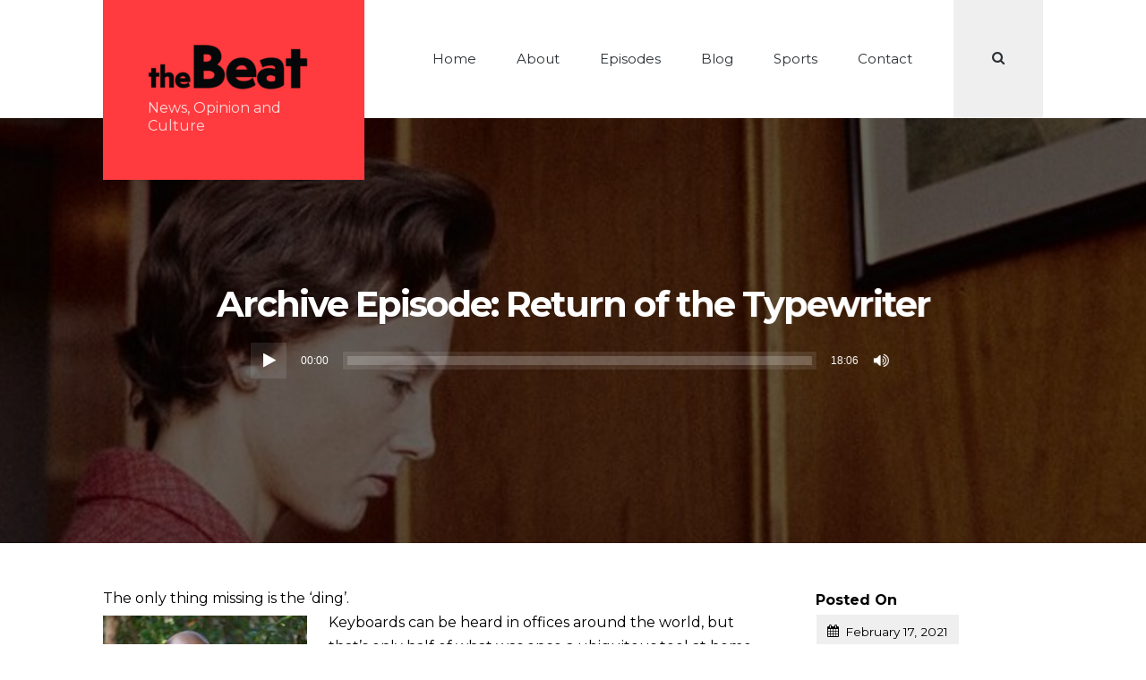

--- FILE ---
content_type: text/html; charset=UTF-8
request_url: https://thebeatmedia.com/episode/archive-episode-return-of-the-typewriter/
body_size: 12067
content:
<!DOCTYPE html>
<html lang="en-US" class="no-js">
<head>
<meta charset="UTF-8">
<meta name="viewport" content="width=device-width, initial-scale=1">
<link rel="profile" href="https://gmpg.org/xfn/11">

<meta name='robots' content='index, follow, max-image-preview:large, max-snippet:-1, max-video-preview:-1' />

	<!-- This site is optimized with the Yoast SEO plugin v23.5 - https://yoast.com/wordpress/plugins/seo/ -->
	<title>Archive Episode: Return of the Typewriter - The Beat Media</title>
	<meta name="description" content="The only thing missing is the &#039;ding&#039;.Keyboards can be heard in offices around the world, but that&#039;s only half of what was once a ubiquitous tool at home and the workplace. Typewriters were quickly tossed aside in the age of personal computers and the digital age. Yet as Americans recollect and repurchase vinyl, cassettes and other classic devices, typewriters are seeing an increase in sales too; in some cases for very different reasons.Richard Polt, philosophy professor at Xavier University, avid typewriter collector and enthusiast shines light on the latest resurgence in nostalgia and with typewriters. This interview was recorded on November 30, 2015" />
	<link rel="canonical" href="https://thebeatmedia.com/episode/archive-episode-return-of-the-typewriter/" />
	<meta property="og:locale" content="en_US" />
	<meta property="og:type" content="article" />
	<meta property="og:title" content="Archive Episode: Return of the Typewriter - The Beat Media" />
	<meta property="og:description" content="The only thing missing is the &#039;ding&#039;.Keyboards can be heard in offices around the world, but that&#039;s only half of what was once a ubiquitous tool at home and the workplace. Typewriters were quickly tossed aside in the age of personal computers and the digital age. Yet as Americans recollect and repurchase vinyl, cassettes and other classic devices, typewriters are seeing an increase in sales too; in some cases for very different reasons.Richard Polt, philosophy professor at Xavier University, avid typewriter collector and enthusiast shines light on the latest resurgence in nostalgia and with typewriters. This interview was recorded on November 30, 2015" />
	<meta property="og:url" content="https://thebeatmedia.com/episode/archive-episode-return-of-the-typewriter/" />
	<meta property="og:site_name" content="The Beat Media" />
	<meta property="article:modified_time" content="2022-08-03T23:24:05+00:00" />
	<meta property="og:image" content="https://thebeatmedia.com/wp-content/uploads/2021/02/Typewriter-Women-NPS-e1659569040990.jpg" />
	<meta property="og:image:width" content="640" />
	<meta property="og:image:height" content="549" />
	<meta property="og:image:type" content="image/jpeg" />
	<meta name="twitter:card" content="summary_large_image" />
	<meta name="twitter:label1" content="Est. reading time" />
	<meta name="twitter:data1" content="2 minutes" />
	<script type="application/ld+json" class="yoast-schema-graph">{"@context":"https://schema.org","@graph":[{"@type":"WebPage","@id":"https://thebeatmedia.com/episode/archive-episode-return-of-the-typewriter/","url":"https://thebeatmedia.com/episode/archive-episode-return-of-the-typewriter/","name":"Archive Episode: Return of the Typewriter - The Beat Media","isPartOf":{"@id":"https://thebeatmedia.com/#website"},"primaryImageOfPage":{"@id":"https://thebeatmedia.com/episode/archive-episode-return-of-the-typewriter/#primaryimage"},"image":{"@id":"https://thebeatmedia.com/episode/archive-episode-return-of-the-typewriter/#primaryimage"},"thumbnailUrl":"https://thebeatmedia.com/wp-content/uploads/2021/02/Typewriter-Women-NPS-e1659569040990.jpg","datePublished":"2021-02-17T10:00:35+00:00","dateModified":"2022-08-03T23:24:05+00:00","description":"The only thing missing is the 'ding'.Keyboards can be heard in offices around the world, but that's only half of what was once a ubiquitous tool at home and the workplace. Typewriters were quickly tossed aside in the age of personal computers and the digital age. Yet as Americans recollect and repurchase vinyl, cassettes and other classic devices, typewriters are seeing an increase in sales too; in some cases for very different reasons.Richard Polt, philosophy professor at Xavier University, avid typewriter collector and enthusiast shines light on the latest resurgence in nostalgia and with typewriters. This interview was recorded on November 30, 2015","breadcrumb":{"@id":"https://thebeatmedia.com/episode/archive-episode-return-of-the-typewriter/#breadcrumb"},"inLanguage":"en-US","potentialAction":[{"@type":"ReadAction","target":["https://thebeatmedia.com/episode/archive-episode-return-of-the-typewriter/"]}]},{"@type":"ImageObject","inLanguage":"en-US","@id":"https://thebeatmedia.com/episode/archive-episode-return-of-the-typewriter/#primaryimage","url":"https://thebeatmedia.com/wp-content/uploads/2021/02/Typewriter-Women-NPS-e1659569040990.jpg","contentUrl":"https://thebeatmedia.com/wp-content/uploads/2021/02/Typewriter-Women-NPS-e1659569040990.jpg","width":640,"height":549,"caption":"NPS employee typing a typewriter at a desk in Colonial National Historical Park."},{"@type":"BreadcrumbList","@id":"https://thebeatmedia.com/episode/archive-episode-return-of-the-typewriter/#breadcrumb","itemListElement":[{"@type":"ListItem","position":1,"name":"Home","item":"https://thebeatmedia.com/"},{"@type":"ListItem","position":2,"name":"Episodes","item":"https://thebeatmedia.com/episode/"},{"@type":"ListItem","position":3,"name":"Archive Episode: Return of the Typewriter"}]},{"@type":"WebSite","@id":"https://thebeatmedia.com/#website","url":"https://thebeatmedia.com/","name":"The Beat Media","description":"News, Opinion and Culture","publisher":{"@id":"https://thebeatmedia.com/#organization"},"potentialAction":[{"@type":"SearchAction","target":{"@type":"EntryPoint","urlTemplate":"https://thebeatmedia.com/?s={search_term_string}"},"query-input":{"@type":"PropertyValueSpecification","valueRequired":true,"valueName":"search_term_string"}}],"inLanguage":"en-US"},{"@type":"Organization","@id":"https://thebeatmedia.com/#organization","name":"The Beat Media","url":"https://thebeatmedia.com/","logo":{"@type":"ImageObject","inLanguage":"en-US","@id":"https://thebeatmedia.com/#/schema/logo/image/","url":"https://thebeatmedia.com/wp-content/uploads/2020/04/cropped-The-Beat-Logo-Revised-20-1-4.png","contentUrl":"https://thebeatmedia.com/wp-content/uploads/2020/04/cropped-The-Beat-Logo-Revised-20-1-4.png","width":179,"height":50,"caption":"The Beat Media"},"image":{"@id":"https://thebeatmedia.com/#/schema/logo/image/"}}]}</script>
	<!-- / Yoast SEO plugin. -->


<link rel='dns-prefetch' href='//fonts.googleapis.com' />
<link href='https://fonts.gstatic.com' crossorigin rel='preconnect' />
<script type="text/javascript">
/* <![CDATA[ */
window._wpemojiSettings = {"baseUrl":"https:\/\/s.w.org\/images\/core\/emoji\/14.0.0\/72x72\/","ext":".png","svgUrl":"https:\/\/s.w.org\/images\/core\/emoji\/14.0.0\/svg\/","svgExt":".svg","source":{"concatemoji":"https:\/\/thebeatmedia.com\/wp-includes\/js\/wp-emoji-release.min.js?ver=6.4.7"}};
/*! This file is auto-generated */
!function(i,n){var o,s,e;function c(e){try{var t={supportTests:e,timestamp:(new Date).valueOf()};sessionStorage.setItem(o,JSON.stringify(t))}catch(e){}}function p(e,t,n){e.clearRect(0,0,e.canvas.width,e.canvas.height),e.fillText(t,0,0);var t=new Uint32Array(e.getImageData(0,0,e.canvas.width,e.canvas.height).data),r=(e.clearRect(0,0,e.canvas.width,e.canvas.height),e.fillText(n,0,0),new Uint32Array(e.getImageData(0,0,e.canvas.width,e.canvas.height).data));return t.every(function(e,t){return e===r[t]})}function u(e,t,n){switch(t){case"flag":return n(e,"\ud83c\udff3\ufe0f\u200d\u26a7\ufe0f","\ud83c\udff3\ufe0f\u200b\u26a7\ufe0f")?!1:!n(e,"\ud83c\uddfa\ud83c\uddf3","\ud83c\uddfa\u200b\ud83c\uddf3")&&!n(e,"\ud83c\udff4\udb40\udc67\udb40\udc62\udb40\udc65\udb40\udc6e\udb40\udc67\udb40\udc7f","\ud83c\udff4\u200b\udb40\udc67\u200b\udb40\udc62\u200b\udb40\udc65\u200b\udb40\udc6e\u200b\udb40\udc67\u200b\udb40\udc7f");case"emoji":return!n(e,"\ud83e\udef1\ud83c\udffb\u200d\ud83e\udef2\ud83c\udfff","\ud83e\udef1\ud83c\udffb\u200b\ud83e\udef2\ud83c\udfff")}return!1}function f(e,t,n){var r="undefined"!=typeof WorkerGlobalScope&&self instanceof WorkerGlobalScope?new OffscreenCanvas(300,150):i.createElement("canvas"),a=r.getContext("2d",{willReadFrequently:!0}),o=(a.textBaseline="top",a.font="600 32px Arial",{});return e.forEach(function(e){o[e]=t(a,e,n)}),o}function t(e){var t=i.createElement("script");t.src=e,t.defer=!0,i.head.appendChild(t)}"undefined"!=typeof Promise&&(o="wpEmojiSettingsSupports",s=["flag","emoji"],n.supports={everything:!0,everythingExceptFlag:!0},e=new Promise(function(e){i.addEventListener("DOMContentLoaded",e,{once:!0})}),new Promise(function(t){var n=function(){try{var e=JSON.parse(sessionStorage.getItem(o));if("object"==typeof e&&"number"==typeof e.timestamp&&(new Date).valueOf()<e.timestamp+604800&&"object"==typeof e.supportTests)return e.supportTests}catch(e){}return null}();if(!n){if("undefined"!=typeof Worker&&"undefined"!=typeof OffscreenCanvas&&"undefined"!=typeof URL&&URL.createObjectURL&&"undefined"!=typeof Blob)try{var e="postMessage("+f.toString()+"("+[JSON.stringify(s),u.toString(),p.toString()].join(",")+"));",r=new Blob([e],{type:"text/javascript"}),a=new Worker(URL.createObjectURL(r),{name:"wpTestEmojiSupports"});return void(a.onmessage=function(e){c(n=e.data),a.terminate(),t(n)})}catch(e){}c(n=f(s,u,p))}t(n)}).then(function(e){for(var t in e)n.supports[t]=e[t],n.supports.everything=n.supports.everything&&n.supports[t],"flag"!==t&&(n.supports.everythingExceptFlag=n.supports.everythingExceptFlag&&n.supports[t]);n.supports.everythingExceptFlag=n.supports.everythingExceptFlag&&!n.supports.flag,n.DOMReady=!1,n.readyCallback=function(){n.DOMReady=!0}}).then(function(){return e}).then(function(){var e;n.supports.everything||(n.readyCallback(),(e=n.source||{}).concatemoji?t(e.concatemoji):e.wpemoji&&e.twemoji&&(t(e.twemoji),t(e.wpemoji)))}))}((window,document),window._wpemojiSettings);
/* ]]> */
</script>
<style id='wp-emoji-styles-inline-css' type='text/css'>

	img.wp-smiley, img.emoji {
		display: inline !important;
		border: none !important;
		box-shadow: none !important;
		height: 1em !important;
		width: 1em !important;
		margin: 0 0.07em !important;
		vertical-align: -0.1em !important;
		background: none !important;
		padding: 0 !important;
	}
</style>
<link rel='stylesheet' id='wp-block-library-css' href='https://thebeatmedia.com/wp-includes/css/dist/block-library/style.min.css?ver=6.4.7' type='text/css' media='all' />
<style id='classic-theme-styles-inline-css' type='text/css'>
/*! This file is auto-generated */
.wp-block-button__link{color:#fff;background-color:#32373c;border-radius:9999px;box-shadow:none;text-decoration:none;padding:calc(.667em + 2px) calc(1.333em + 2px);font-size:1.125em}.wp-block-file__button{background:#32373c;color:#fff;text-decoration:none}
</style>
<style id='global-styles-inline-css' type='text/css'>
body{--wp--preset--color--black: #000000;--wp--preset--color--cyan-bluish-gray: #abb8c3;--wp--preset--color--white: #ffffff;--wp--preset--color--pale-pink: #f78da7;--wp--preset--color--vivid-red: #cf2e2e;--wp--preset--color--luminous-vivid-orange: #ff6900;--wp--preset--color--luminous-vivid-amber: #fcb900;--wp--preset--color--light-green-cyan: #7bdcb5;--wp--preset--color--vivid-green-cyan: #00d084;--wp--preset--color--pale-cyan-blue: #8ed1fc;--wp--preset--color--vivid-cyan-blue: #0693e3;--wp--preset--color--vivid-purple: #9b51e0;--wp--preset--gradient--vivid-cyan-blue-to-vivid-purple: linear-gradient(135deg,rgba(6,147,227,1) 0%,rgb(155,81,224) 100%);--wp--preset--gradient--light-green-cyan-to-vivid-green-cyan: linear-gradient(135deg,rgb(122,220,180) 0%,rgb(0,208,130) 100%);--wp--preset--gradient--luminous-vivid-amber-to-luminous-vivid-orange: linear-gradient(135deg,rgba(252,185,0,1) 0%,rgba(255,105,0,1) 100%);--wp--preset--gradient--luminous-vivid-orange-to-vivid-red: linear-gradient(135deg,rgba(255,105,0,1) 0%,rgb(207,46,46) 100%);--wp--preset--gradient--very-light-gray-to-cyan-bluish-gray: linear-gradient(135deg,rgb(238,238,238) 0%,rgb(169,184,195) 100%);--wp--preset--gradient--cool-to-warm-spectrum: linear-gradient(135deg,rgb(74,234,220) 0%,rgb(151,120,209) 20%,rgb(207,42,186) 40%,rgb(238,44,130) 60%,rgb(251,105,98) 80%,rgb(254,248,76) 100%);--wp--preset--gradient--blush-light-purple: linear-gradient(135deg,rgb(255,206,236) 0%,rgb(152,150,240) 100%);--wp--preset--gradient--blush-bordeaux: linear-gradient(135deg,rgb(254,205,165) 0%,rgb(254,45,45) 50%,rgb(107,0,62) 100%);--wp--preset--gradient--luminous-dusk: linear-gradient(135deg,rgb(255,203,112) 0%,rgb(199,81,192) 50%,rgb(65,88,208) 100%);--wp--preset--gradient--pale-ocean: linear-gradient(135deg,rgb(255,245,203) 0%,rgb(182,227,212) 50%,rgb(51,167,181) 100%);--wp--preset--gradient--electric-grass: linear-gradient(135deg,rgb(202,248,128) 0%,rgb(113,206,126) 100%);--wp--preset--gradient--midnight: linear-gradient(135deg,rgb(2,3,129) 0%,rgb(40,116,252) 100%);--wp--preset--font-size--small: 13px;--wp--preset--font-size--medium: 20px;--wp--preset--font-size--large: 36px;--wp--preset--font-size--x-large: 42px;--wp--preset--spacing--20: 0.44rem;--wp--preset--spacing--30: 0.67rem;--wp--preset--spacing--40: 1rem;--wp--preset--spacing--50: 1.5rem;--wp--preset--spacing--60: 2.25rem;--wp--preset--spacing--70: 3.38rem;--wp--preset--spacing--80: 5.06rem;--wp--preset--shadow--natural: 6px 6px 9px rgba(0, 0, 0, 0.2);--wp--preset--shadow--deep: 12px 12px 50px rgba(0, 0, 0, 0.4);--wp--preset--shadow--sharp: 6px 6px 0px rgba(0, 0, 0, 0.2);--wp--preset--shadow--outlined: 6px 6px 0px -3px rgba(255, 255, 255, 1), 6px 6px rgba(0, 0, 0, 1);--wp--preset--shadow--crisp: 6px 6px 0px rgba(0, 0, 0, 1);}:where(.is-layout-flex){gap: 0.5em;}:where(.is-layout-grid){gap: 0.5em;}body .is-layout-flow > .alignleft{float: left;margin-inline-start: 0;margin-inline-end: 2em;}body .is-layout-flow > .alignright{float: right;margin-inline-start: 2em;margin-inline-end: 0;}body .is-layout-flow > .aligncenter{margin-left: auto !important;margin-right: auto !important;}body .is-layout-constrained > .alignleft{float: left;margin-inline-start: 0;margin-inline-end: 2em;}body .is-layout-constrained > .alignright{float: right;margin-inline-start: 2em;margin-inline-end: 0;}body .is-layout-constrained > .aligncenter{margin-left: auto !important;margin-right: auto !important;}body .is-layout-constrained > :where(:not(.alignleft):not(.alignright):not(.alignfull)){max-width: var(--wp--style--global--content-size);margin-left: auto !important;margin-right: auto !important;}body .is-layout-constrained > .alignwide{max-width: var(--wp--style--global--wide-size);}body .is-layout-flex{display: flex;}body .is-layout-flex{flex-wrap: wrap;align-items: center;}body .is-layout-flex > *{margin: 0;}body .is-layout-grid{display: grid;}body .is-layout-grid > *{margin: 0;}:where(.wp-block-columns.is-layout-flex){gap: 2em;}:where(.wp-block-columns.is-layout-grid){gap: 2em;}:where(.wp-block-post-template.is-layout-flex){gap: 1.25em;}:where(.wp-block-post-template.is-layout-grid){gap: 1.25em;}.has-black-color{color: var(--wp--preset--color--black) !important;}.has-cyan-bluish-gray-color{color: var(--wp--preset--color--cyan-bluish-gray) !important;}.has-white-color{color: var(--wp--preset--color--white) !important;}.has-pale-pink-color{color: var(--wp--preset--color--pale-pink) !important;}.has-vivid-red-color{color: var(--wp--preset--color--vivid-red) !important;}.has-luminous-vivid-orange-color{color: var(--wp--preset--color--luminous-vivid-orange) !important;}.has-luminous-vivid-amber-color{color: var(--wp--preset--color--luminous-vivid-amber) !important;}.has-light-green-cyan-color{color: var(--wp--preset--color--light-green-cyan) !important;}.has-vivid-green-cyan-color{color: var(--wp--preset--color--vivid-green-cyan) !important;}.has-pale-cyan-blue-color{color: var(--wp--preset--color--pale-cyan-blue) !important;}.has-vivid-cyan-blue-color{color: var(--wp--preset--color--vivid-cyan-blue) !important;}.has-vivid-purple-color{color: var(--wp--preset--color--vivid-purple) !important;}.has-black-background-color{background-color: var(--wp--preset--color--black) !important;}.has-cyan-bluish-gray-background-color{background-color: var(--wp--preset--color--cyan-bluish-gray) !important;}.has-white-background-color{background-color: var(--wp--preset--color--white) !important;}.has-pale-pink-background-color{background-color: var(--wp--preset--color--pale-pink) !important;}.has-vivid-red-background-color{background-color: var(--wp--preset--color--vivid-red) !important;}.has-luminous-vivid-orange-background-color{background-color: var(--wp--preset--color--luminous-vivid-orange) !important;}.has-luminous-vivid-amber-background-color{background-color: var(--wp--preset--color--luminous-vivid-amber) !important;}.has-light-green-cyan-background-color{background-color: var(--wp--preset--color--light-green-cyan) !important;}.has-vivid-green-cyan-background-color{background-color: var(--wp--preset--color--vivid-green-cyan) !important;}.has-pale-cyan-blue-background-color{background-color: var(--wp--preset--color--pale-cyan-blue) !important;}.has-vivid-cyan-blue-background-color{background-color: var(--wp--preset--color--vivid-cyan-blue) !important;}.has-vivid-purple-background-color{background-color: var(--wp--preset--color--vivid-purple) !important;}.has-black-border-color{border-color: var(--wp--preset--color--black) !important;}.has-cyan-bluish-gray-border-color{border-color: var(--wp--preset--color--cyan-bluish-gray) !important;}.has-white-border-color{border-color: var(--wp--preset--color--white) !important;}.has-pale-pink-border-color{border-color: var(--wp--preset--color--pale-pink) !important;}.has-vivid-red-border-color{border-color: var(--wp--preset--color--vivid-red) !important;}.has-luminous-vivid-orange-border-color{border-color: var(--wp--preset--color--luminous-vivid-orange) !important;}.has-luminous-vivid-amber-border-color{border-color: var(--wp--preset--color--luminous-vivid-amber) !important;}.has-light-green-cyan-border-color{border-color: var(--wp--preset--color--light-green-cyan) !important;}.has-vivid-green-cyan-border-color{border-color: var(--wp--preset--color--vivid-green-cyan) !important;}.has-pale-cyan-blue-border-color{border-color: var(--wp--preset--color--pale-cyan-blue) !important;}.has-vivid-cyan-blue-border-color{border-color: var(--wp--preset--color--vivid-cyan-blue) !important;}.has-vivid-purple-border-color{border-color: var(--wp--preset--color--vivid-purple) !important;}.has-vivid-cyan-blue-to-vivid-purple-gradient-background{background: var(--wp--preset--gradient--vivid-cyan-blue-to-vivid-purple) !important;}.has-light-green-cyan-to-vivid-green-cyan-gradient-background{background: var(--wp--preset--gradient--light-green-cyan-to-vivid-green-cyan) !important;}.has-luminous-vivid-amber-to-luminous-vivid-orange-gradient-background{background: var(--wp--preset--gradient--luminous-vivid-amber-to-luminous-vivid-orange) !important;}.has-luminous-vivid-orange-to-vivid-red-gradient-background{background: var(--wp--preset--gradient--luminous-vivid-orange-to-vivid-red) !important;}.has-very-light-gray-to-cyan-bluish-gray-gradient-background{background: var(--wp--preset--gradient--very-light-gray-to-cyan-bluish-gray) !important;}.has-cool-to-warm-spectrum-gradient-background{background: var(--wp--preset--gradient--cool-to-warm-spectrum) !important;}.has-blush-light-purple-gradient-background{background: var(--wp--preset--gradient--blush-light-purple) !important;}.has-blush-bordeaux-gradient-background{background: var(--wp--preset--gradient--blush-bordeaux) !important;}.has-luminous-dusk-gradient-background{background: var(--wp--preset--gradient--luminous-dusk) !important;}.has-pale-ocean-gradient-background{background: var(--wp--preset--gradient--pale-ocean) !important;}.has-electric-grass-gradient-background{background: var(--wp--preset--gradient--electric-grass) !important;}.has-midnight-gradient-background{background: var(--wp--preset--gradient--midnight) !important;}.has-small-font-size{font-size: var(--wp--preset--font-size--small) !important;}.has-medium-font-size{font-size: var(--wp--preset--font-size--medium) !important;}.has-large-font-size{font-size: var(--wp--preset--font-size--large) !important;}.has-x-large-font-size{font-size: var(--wp--preset--font-size--x-large) !important;}
.wp-block-navigation a:where(:not(.wp-element-button)){color: inherit;}
:where(.wp-block-post-template.is-layout-flex){gap: 1.25em;}:where(.wp-block-post-template.is-layout-grid){gap: 1.25em;}
:where(.wp-block-columns.is-layout-flex){gap: 2em;}:where(.wp-block-columns.is-layout-grid){gap: 2em;}
.wp-block-pullquote{font-size: 1.5em;line-height: 1.6;}
</style>
<link rel='stylesheet' id='contact-form-7-css' href='https://thebeatmedia.com/wp-content/plugins/contact-form-7/includes/css/styles.css?ver=5.6.1' type='text/css' media='all' />
<link rel='stylesheet' id='responsive-lightbox-swipebox-css' href='https://thebeatmedia.com/wp-content/plugins/responsive-lightbox/assets/swipebox/swipebox.min.css?ver=2.4.1' type='text/css' media='all' />
<link rel='stylesheet' id='castpod-fonts-css' href='https://fonts.googleapis.com/css?family=Montserrat%3A400%2C400italic%2C500%2C700&#038;subset=latin%2Clatin-ext&#038;ver=6.4.7' type='text/css' media='all' />
<link rel='stylesheet' id='font-awesome-css' href='https://thebeatmedia.com/wp-content/themes/castpod/css/font-awesome.min.css?ver=4.7.0' type='text/css' media='all' />
<link rel='stylesheet' id='castpod-style-css' href='https://thebeatmedia.com/wp-content/themes/castpod/style.css?ver=6.4.7' type='text/css' media='all' />
<style id='castpod-style-inline-css' type='text/css'>
#top .featured-area .container { background-color: #7e8c91; background-position: center top; background-image: url('https://thebeatmedia.com/wp-content/uploads/2021/02/Typewriter-Women-NPS-e1659569040990-640x480.jpg'); } @media (min-width: 768px) { #top .featured-area .container { background-image: url('https://thebeatmedia.com/wp-content/uploads/2021/02/Typewriter-Women-NPS-e1659569040990.jpg'); } } @media (min-width: 992px) { #top .featured-area .container { background-image: url('https://thebeatmedia.com/wp-content/uploads/2021/02/Typewriter-Women-NPS-e1659569040990.jpg'); } } @media (min-width: 1200px) { #top .featured-area .container { background-image: url('https://thebeatmedia.com/wp-content/uploads/2021/02/Typewriter-Women-NPS-e1659569040990.jpg'); } }
</style>
<script type="text/javascript" src="https://thebeatmedia.com/wp-includes/js/jquery/jquery.min.js?ver=3.7.1" id="jquery-core-js"></script>
<script type="text/javascript" src="https://thebeatmedia.com/wp-includes/js/jquery/jquery-migrate.min.js?ver=3.4.1" id="jquery-migrate-js"></script>
<script type="text/javascript" src="https://thebeatmedia.com/wp-content/plugins/responsive-lightbox/assets/swipebox/jquery.swipebox.min.js?ver=2.4.1" id="responsive-lightbox-swipebox-js"></script>
<script type="text/javascript" src="https://thebeatmedia.com/wp-includes/js/underscore.min.js?ver=1.13.4" id="underscore-js"></script>
<script type="text/javascript" src="https://thebeatmedia.com/wp-content/plugins/responsive-lightbox/assets/infinitescroll/infinite-scroll.pkgd.min.js?ver=6.4.7" id="responsive-lightbox-infinite-scroll-js"></script>
<script type="text/javascript" id="responsive-lightbox-js-extra">
/* <![CDATA[ */
var rlArgs = {"script":"swipebox","selector":"lightbox","customEvents":"","activeGalleries":"1","animation":"1","hideCloseButtonOnMobile":"0","removeBarsOnMobile":"0","hideBars":"1","hideBarsDelay":"5000","videoMaxWidth":"1080","useSVG":"1","loopAtEnd":"0","woocommerce_gallery":"0","ajaxurl":"https:\/\/thebeatmedia.com\/wp-admin\/admin-ajax.php","nonce":"186ef260ff","preview":"false","postId":"91","scriptExtension":""};
/* ]]> */
</script>
<script type="text/javascript" src="https://thebeatmedia.com/wp-content/plugins/responsive-lightbox/js/front.js?ver=2.4.1" id="responsive-lightbox-js"></script>
<link rel="https://api.w.org/" href="https://thebeatmedia.com/wp-json/" /><link rel="alternate" type="application/json" href="https://thebeatmedia.com/wp-json/wp/v2/episode/91" /><link rel="EditURI" type="application/rsd+xml" title="RSD" href="https://thebeatmedia.com/xmlrpc.php?rsd" />
<meta name="generator" content="WordPress 6.4.7" />
<link rel='shortlink' href='https://thebeatmedia.com/?p=91' />
<link rel="alternate" type="application/json+oembed" href="https://thebeatmedia.com/wp-json/oembed/1.0/embed?url=https%3A%2F%2Fthebeatmedia.com%2Fepisode%2Farchive-episode-return-of-the-typewriter%2F" />
<link rel="alternate" type="text/xml+oembed" href="https://thebeatmedia.com/wp-json/oembed/1.0/embed?url=https%3A%2F%2Fthebeatmedia.com%2Fepisode%2Farchive-episode-return-of-the-typewriter%2F&#038;format=xml" />
<link rel="alternate" type="application/rss+xml" title="The Beat with Mike Wesson &raquo; RSS Feed" href="https://thebeatmedia.com/feed/podcast" />
<meta name="google-site-verification" content="WuaZTjn5vIWhQSozKrpkJ1gXuBl9rMmDFFM4nhUZIZg" /><script type="text/javascript"><!--
function powerpress_pinw(pinw_url){window.open(pinw_url, 'PowerPressPlayer','toolbar=0,status=0,resizable=1,width=460,height=320');	return false;}
//-->
</script>
<link rel="icon" href="https://thebeatmedia.com/wp-content/uploads/2020/11/32x32.png" sizes="32x32" />
<link rel="icon" href="https://thebeatmedia.com/wp-content/uploads/2020/11/32x32.png" sizes="192x192" />
<link rel="apple-touch-icon" href="https://thebeatmedia.com/wp-content/uploads/2020/11/32x32.png" />
<meta name="msapplication-TileImage" content="https://thebeatmedia.com/wp-content/uploads/2020/11/32x32.png" />
</head>
<body class="episode-template-default single single-episode postid-91 wp-custom-logo featured-area-dim featured-area-light-colors featured-area-size-medium featured-area-text-center primary-menu-has-search layout-centered no-episode-download">

	
	<header id="top" class="navbar">
		<div class="container">
			<div class="inner">
						<div class="site-title">
						<h1 itemscope itemtype="https://schema.org/Brand"><a href="https://thebeatmedia.com/" class="custom-logo-link" rel="home"><img width="179" height="50" src="https://thebeatmedia.com/wp-content/uploads/2020/04/cropped-The-Beat-Logo-Revised-20-1-4.png" class="custom-logo" alt="The Beat Media" decoding="async" /></a></h1>
									<p class="site-description">News, Opinion and Culture</p>
		</div>
				<div id="site-menu">
							<a href="#site-menu" class="site-menu-toggle">
					<span class="screen-reader-text">Toggle navigation</span>
					<em class="first"></em><em class="middle"></em><em class="last"></em>
				</a>
				<nav><ul id="menu-primary" class="primary-menu"><li id="menu-item-590" class="menu-item menu-item-type-post_type menu-item-object-page menu-item-home menu-item-590"><a href="https://thebeatmedia.com/">Home</a></li><li id="menu-item-591" class="menu-item menu-item-type-post_type menu-item-object-page menu-item-591"><a href="https://thebeatmedia.com/about/">About</a></li><li id="menu-item-595" class="menu-item menu-item-type-post_type menu-item-object-page menu-item-595"><a href="https://thebeatmedia.com/home/episodes/">Episodes</a></li><li id="menu-item-592" class="menu-item menu-item-type-post_type menu-item-object-page menu-item-592"><a href="https://thebeatmedia.com/blog/">Blog</a></li><li id="menu-item-432" class="menu-item menu-item-type-post_type menu-item-object-page menu-item-432"><a href="https://thebeatmedia.com/sports/">Sports</a></li><li id="menu-item-185" class="menu-item menu-item-type-post_type menu-item-object-page menu-item-185"><a href="https://thebeatmedia.com/contact/">Contact</a></li><li class="menu-item-search"><a href="https://thebeatmedia.com/?s=" title="Toggle Search"><span class="screen-reader-text">Search</span><i class="fa fa-search"></i><i class="fa fa-times"></i></a><form class="searchform" method="get" action="https://thebeatmedia.com/" role="search"><label class="screen-reader-text" for="s">Search for:</label><input type="search" value="" name="s" id="s" placeholder="Search&hellip;"><button type="submit"><span class="screen-reader-text">Search</span><i class="fa fa-search"></i></button></form></li></ul></nav>					</div>
					</div>
		</div>

		<div class="featured-area"><div class="container"><div class="inner"><div class="flexbox-centering"><div class="flexbox-container">
<h2 class="margin-top small-margin-bottom">Archive Episode: Return of the Typewriter</h2><div class="castpod-episode-player" data-episode-id="91" data-episode-download="https://thebeatmedia.com/download-episode/91/archive-episode-return-of-the-typewriter.mp3?ref=download" data-episode-download-button="Download Episode (24.2 KB)" data-episode-duration="18:06" data-episode-size="24.2 KB" data-episode-transcript="" data-episode-transcript-button="Download Transcript"><!--[if lt IE 9]><script>document.createElement('audio');</script><![endif]-->
<audio class="wp-audio-shortcode castpod-episode-91" id="audio-91-1" preload="none" style="width: 100%;" controls="controls"><source type="audio/mpeg" src="https://thebeatmedia.com/episode-player/91/archive-episode-return-of-the-typewriter.mp3?_=1" /><a href="https://thebeatmedia.com/episode-player/91/archive-episode-return-of-the-typewriter.mp3">https://thebeatmedia.com/episode-player/91/archive-episode-return-of-the-typewriter.mp3</a></audio></div></div></div></div></div></div>	</header>

	
	<main id="content">
		<div class="container">
			<div class="inner">

<div class="has-sidebar sidebar-right">
	<article id="post-91" class="post-91 episode type-episode status-publish has-post-thumbnail hentry category-episodes">
		<div class="EuCfw">
<div class="mod" data-md="619" data-hveid="CAYQAA" data-ved="2ahUKEwip9eW_64DuAhWUGM0KHVY5B_kQ3p8FMBN6BAgGEAA">
<div class="r0Sd2e OxklM">
<div class="Co1Hzf">The only thing missing is the &#8216;ding&#8217;.</div>
</div>
</div>
</div>
<div></div>
<div class="EuCfw">
<div><img fetchpriority="high" decoding="async" class="size-medium wp-image-1280 alignleft" src="https://thebeatmedia.com/wp-content/uploads/2021/03/RPtypewriter-228x300.jpg" alt="" width="228" height="300" srcset="https://thebeatmedia.com/wp-content/uploads/2021/03/RPtypewriter-228x300.jpg 228w, https://thebeatmedia.com/wp-content/uploads/2021/03/RPtypewriter-779x1024.jpg 779w, https://thebeatmedia.com/wp-content/uploads/2021/03/RPtypewriter-768x1009.jpg 768w, https://thebeatmedia.com/wp-content/uploads/2021/03/RPtypewriter.jpg 800w" sizes="(max-width: 228px) 100vw, 228px" />Keyboards can be heard in offices around the world, but that&#8217;s only half of what was once a ubiquitous tool at home and the workplace. Typewriters were quickly tossed aside in the age of personal computers and the digital age. Yet as Americans recollect and repurchase vinyl, cassettes and other classic devices, typewriters are seeing an increase in sales too; in some cases for very different reasons.</div>
<div class="mod" data-md="619" data-hveid="CAYQAA" data-ved="2ahUKEwip9eW_64DuAhWUGM0KHVY5B_kQ3p8FMBN6BAgGEAA">
<div class="r0Sd2e OxklM">
<div></div>
</div>
</div>
<div>Dr. Richard Polt, philosophy professor at Xavier University, avid typewriter collector and enthusiast shines light on the latest resurgence in nostalgia and with typewriters.</div>
<div></div>
</div>
<div>This interview was recorded on November 30, 2015.</div>
<div>
<hr />
</div>
<h2 style="text-align: left;"><span style="letter-spacing: -0.05em;">Highlights: </span></h2>
<p>Richard Polt takes us through the history and role typewriters have played from the technology to the work environment, and why they&#8217;re making an ever so small comeback.</p>
<p>Highlights of the interview are included for convenient listening.</p>
<ul>
<li>Typewriter security (0:00)</li>
<li>Engineering feats (1:49)</li>
<li>History of typewriters (2:46)</li>
<li>Mark Twain&#8217;s experience (5:11)</li>
<li>Worth of typewriters (6:25)</li>
<li>A Typewriter Revolution book (8:20)</li>
<li>Global appeal and impact of typewriters (10:38)</li>
<li>Women and the workplace (11:21)</li>
<li>Collecting and maintaining typewriters  (12:12)</li>
<li>Control and technology (13:14)</li>
<li>Link between typewriters and modern technology (15:05)</li>
<li>Future of typewriter trend (16:12)</li>
</ul>
<hr />
<h2><span style="letter-spacing: -0.05em;">Resources: </span></h2>
<ul>
<li>How the KGB Bugged American Typewriters During the Cold War, January 1, 2020, Popular Mechanics <a href="https://www.popularmechanics.com/military/a30370413/typewriter-bugging-cold-war/">https://www.popularmechanics.com/military/a30370413/typewriter-bugging-cold-war/</a></li>
<li>Typewriters are making a comeback, July 6, 2019, San Francisco Gate <a href="https://www.sfgate.com/business/article/Typewriters-making-a-comeback-14076751.php">https://www.sfgate.com/business/article/Typewriters-making-a-comeback-14076751.php</a></li>
<li>There&#8217;s a new demand for old typewriters, February 8, 2015, Fredericksburg Free Lance-Star  <a href="https://fredericksburg.com/business/typewriters-are-making-a-comeback-with-millennials/article_f4f0c84f-5960-545c-befe-79af76fbdaf0.html">https://fredericksburg.com/business/typewriters-are-making-a-comeback-with-millennials/article_f4f0c84f-5960-545c-befe-79af76fbdaf0.html</a></li>
</ul>
	</article>
</div>

<aside id="sidebar">
	<hr>
	<div class="post-meta">
		<p class="posted-on">
			<strong class="meta-text">Posted On</strong>
			<a href="https://thebeatmedia.com/episode/archive-episode-return-of-the-typewriter/" rel="bookmark"><time class="entry-date published updated" datetime="2021-02-17T10:00:35+00:00">February 17, 2021</time></a>		</p>
		<p class="posted-by">
			<strong class="meta-text"><span class="screen-reader-text">Posted</span> By</strong>
			<span class="author vcard"><a class="url fn n" href="https://thebeatmedia.com/author/admin/">Mike Wesson</a></span>
		</p>
				<p class="post-categories">
			<strong class="meta-text"><span class="screen-reader-text">Posted</span> In</strong>
			<a href="https://thebeatmedia.com/category/episodes/" rel="category tag">Episodes</a>		</p>
								<p class="post-comments">
			<strong class="meta-text">With</strong>
			<a href="https://thebeatmedia.com/episode/archive-episode-return-of-the-typewriter/#respond">No Comments</a>
		</p>
			</div>
	<p class="social-links">
			<strong class="meta-text">Share</strong>
	<a href="https://www.facebook.com/sharer/sharer.php?u=https%3A%2F%2Fthebeatmedia.com%2Fepisode%2Farchive-episode-return-of-the-typewriter%2F" target="_blank" class="fa fa-lg fa-facebook" title="Share via Facebook"></a>
	<a href="http://twitter.com/intent/tweet?text=Archive%20Episode%3A%20Return%20of%20the%20Typewriter&amp;url=https%3A%2F%2Fthebeatmedia.com%2Fepisode%2Farchive-episode-return-of-the-typewriter%2F" target="_blank" class="fa fa-lg fa-twitter" title="Share via Twitter"></a>
	<a href="https://www.linkedin.com/shareArticle?mini=true&amp;url=https%3A%2F%2Fthebeatmedia.com%2Fepisode%2Farchive-episode-return-of-the-typewriter%2F&amp;title=Archive%20Episode%3A%20Return%20of%20the%20Typewriter" target="_blank" class="fa fa-lg fa-linkedin" title="Share via LinkedIn"></a>
			<a href="http://pinterest.com/pin/create/button/?url=https%3A%2F%2Fthebeatmedia.com%2Fepisode%2Farchive-episode-return-of-the-typewriter%2F&amp;media=https://thebeatmedia.com/wp-content/uploads/2021/02/Typewriter-Women-NPS-e1659569040990.jpg&amp;description=" target="_blank" class="fa fa-lg fa-pinterest" title="Share via Pinterest"></a>
		</p>
	</aside>

<div class="clear"></div>

	<div class="post-controls">
		<hr>
		<div class="prev-post">
						<a href="https://thebeatmedia.com/episode/hank-aaron-and-the-negro-leagues/" rel="prev"><i class="fa fa-long-arrow-left"></i> Prev</a>			<h4><a href="https://thebeatmedia.com/episode/hank-aaron-and-the-negro-leagues/" rel="prev">Hank Aaron and the Negro Leagues</a></h4>
					</div>
		<div class="next-post">
						<a href="https://thebeatmedia.com/episode/flintwatercrisis/" rel="next">Next <i class="fa fa-long-arrow-right"></i></a>			<h4><a href="https://thebeatmedia.com/episode/flintwatercrisis/" rel="next">Archive Episode: The Flint Water Crisis</a></h4>
					</div>
		<div class="clear"></div>
	</div>


<div id="comments">
	
	
	
		<div id="respond" class="comment-respond">
		<h6 id="reply-title" class="comment-reply-title">Leave a Reply <small><a rel="nofollow" id="cancel-comment-reply-link" href="/episode/archive-episode-return-of-the-typewriter/#respond" style="display:none;">Cancel reply</a></small></h6><form action="https://thebeatmedia.com/wp-comments-post.php" method="post" id="commentform" class="comment-form" novalidate><p class="comment-notes"><span id="email-notes">Your email address will not be published.</span> <span class="required-field-message">Required fields are marked <span class="required">*</span></span></p><p class="comment-form-comment"><label for="comment">Comment <span class="required">*</span></label> <textarea id="comment" name="comment" cols="45" rows="8" maxlength="65525" required></textarea></p><p class="comment-form-author"><label for="author">Name <span class="required">*</span></label> <input id="author" name="author" type="text" value="" size="30" maxlength="245" autocomplete="name" required /></p>
<p class="comment-form-email"><label for="email">Email <span class="required">*</span></label> <input id="email" name="email" type="email" value="" size="30" maxlength="100" aria-describedby="email-notes" autocomplete="email" required /></p>
<p class="comment-form-url"><label for="url">Website</label> <input id="url" name="url" type="url" value="" size="30" maxlength="200" autocomplete="url" /></p>
<p class="comment-form-cookies-consent"><input id="wp-comment-cookies-consent" name="wp-comment-cookies-consent" type="checkbox" value="yes" /> <label for="wp-comment-cookies-consent">Save my name, email, and website in this browser for the next time I comment.</label></p>
<p class="form-submit"><input name="submit" type="submit" id="submit" class="submit" value="Post Comment" /> <input type='hidden' name='comment_post_ID' value='91' id='comment_post_ID' />
<input type='hidden' name='comment_parent' id='comment_parent' value='0' />
</p></form>	</div><!-- #respond -->
	
	</div>

			</div>
		</div>
	</main>

	
	
	<footer id="footer">
		<div class="container">
			<div class="inner">

								<a href="#top" id="go-to-top-link" title="Scroll to the top" class=""><span class="screen-reader-text">Scroll to the top</span><i class="fa fa-angle-up"></i></a>
				
				<div class="widget-area">
					<div id="media_image-2" class="widget widget_media_image"><img width="32" height="32" src="https://thebeatmedia.com/wp-content/uploads/2020/11/32x32.png" class="image wp-image-797  attachment-full size-full" alt="" style="max-width: 100%; height: auto;" decoding="async" loading="lazy" /></div><div id="custom_html-3" class="widget_text widget widget_custom_html"><div class="textwidget custom-html-widget"><h4>Don't miss a Beat. Subscribe now! </h4>
</div></div><div id="mc4wp_form_widget-3" class="widget widget_mc4wp_form_widget"><script>(function() {
	window.mc4wp = window.mc4wp || {
		listeners: [],
		forms: {
			on: function(evt, cb) {
				window.mc4wp.listeners.push(
					{
						event   : evt,
						callback: cb
					}
				);
			}
		}
	}
})();
</script><!-- Mailchimp for WordPress v4.8.7 - https://wordpress.org/plugins/mailchimp-for-wp/ --><form id="mc4wp-form-1" class="mc4wp-form mc4wp-form-812" method="post" data-id="812" data-name="" ><div class="mc4wp-form-fields"><p>
    <label>First Name</label>
    <input type="text" name="FNAME">
</p>
<p>
    <label>Last Name</label>
    <input type="text" name="LNAME">
</p>
<p>
	<label>Email address: 
		<input type="email" name="EMAIL" placeholder="Your email address" required />
</label>
</p>

<p>
<input type="submit" value="Subscribe" class="filled"></p></div><label style="display: none !important;">Leave this field empty if you're human: <input type="text" name="_mc4wp_honeypot" value="" tabindex="-1" autocomplete="off" /></label><input type="hidden" name="_mc4wp_timestamp" value="1768533051" /><input type="hidden" name="_mc4wp_form_id" value="812" /><input type="hidden" name="_mc4wp_form_element_id" value="mc4wp-form-1" /><div class="mc4wp-response"></div></form><!-- / Mailchimp for WordPress Plugin --></div><div id="custom_html-5" class="widget_text widget widget_custom_html"><div class="textwidget custom-html-widget"><p>&copy; 2021-2026 Mike Wesson</p>
</div></div>				</div>

			</div>
		</div>
	</footer>

	
	
<script>(function() {function maybePrefixUrlField() {
	if (this.value.trim() !== '' && this.value.indexOf('http') !== 0) {
		this.value = "http://" + this.value;
	}
}

var urlFields = document.querySelectorAll('.mc4wp-form input[type="url"]');
if (urlFields) {
	for (var j=0; j < urlFields.length; j++) {
		urlFields[j].addEventListener('blur', maybePrefixUrlField);
	}
}
})();</script><link rel='stylesheet' id='mediaelement-css' href='https://thebeatmedia.com/wp-includes/js/mediaelement/mediaelementplayer-legacy.min.css?ver=4.2.17' type='text/css' media='all' />
<link rel='stylesheet' id='wp-mediaelement-css' href='https://thebeatmedia.com/wp-includes/js/mediaelement/wp-mediaelement.min.css?ver=6.4.7' type='text/css' media='all' />
<script type="text/javascript" src="https://thebeatmedia.com/wp-includes/js/dist/vendor/wp-polyfill-inert.min.js?ver=3.1.2" id="wp-polyfill-inert-js"></script>
<script type="text/javascript" src="https://thebeatmedia.com/wp-includes/js/dist/vendor/regenerator-runtime.min.js?ver=0.14.0" id="regenerator-runtime-js"></script>
<script type="text/javascript" src="https://thebeatmedia.com/wp-includes/js/dist/vendor/wp-polyfill.min.js?ver=3.15.0" id="wp-polyfill-js"></script>
<script type="text/javascript" id="contact-form-7-js-extra">
/* <![CDATA[ */
var wpcf7 = {"api":{"root":"https:\/\/thebeatmedia.com\/wp-json\/","namespace":"contact-form-7\/v1"},"cached":"1"};
/* ]]> */
</script>
<script type="text/javascript" src="https://thebeatmedia.com/wp-content/plugins/contact-form-7/includes/js/index.js?ver=5.6.1" id="contact-form-7-js"></script>
<script type="text/javascript" src="https://thebeatmedia.com/wp-content/themes/castpod/js/functions.js?ver=6.4.7" id="castpod-script-js"></script>
<script type="text/javascript" src="https://thebeatmedia.com/wp-content/themes/castpod/js/modernizr-custom.js?ver=6.4.7" id="castpod-custom-modernizr-js"></script>
<script type="text/javascript" src="https://thebeatmedia.com/wp-includes/js/comment-reply.min.js?ver=6.4.7" id="comment-reply-js" async="async" data-wp-strategy="async"></script>
<script type="text/javascript" id="mediaelement-core-js-before">
/* <![CDATA[ */
var mejsL10n = {"language":"en","strings":{"mejs.download-file":"Download File","mejs.install-flash":"You are using a browser that does not have Flash player enabled or installed. Please turn on your Flash player plugin or download the latest version from https:\/\/get.adobe.com\/flashplayer\/","mejs.fullscreen":"Fullscreen","mejs.play":"Play","mejs.pause":"Pause","mejs.time-slider":"Time Slider","mejs.time-help-text":"Use Left\/Right Arrow keys to advance one second, Up\/Down arrows to advance ten seconds.","mejs.live-broadcast":"Live Broadcast","mejs.volume-help-text":"Use Up\/Down Arrow keys to increase or decrease volume.","mejs.unmute":"Unmute","mejs.mute":"Mute","mejs.volume-slider":"Volume Slider","mejs.video-player":"Video Player","mejs.audio-player":"Audio Player","mejs.captions-subtitles":"Captions\/Subtitles","mejs.captions-chapters":"Chapters","mejs.none":"None","mejs.afrikaans":"Afrikaans","mejs.albanian":"Albanian","mejs.arabic":"Arabic","mejs.belarusian":"Belarusian","mejs.bulgarian":"Bulgarian","mejs.catalan":"Catalan","mejs.chinese":"Chinese","mejs.chinese-simplified":"Chinese (Simplified)","mejs.chinese-traditional":"Chinese (Traditional)","mejs.croatian":"Croatian","mejs.czech":"Czech","mejs.danish":"Danish","mejs.dutch":"Dutch","mejs.english":"English","mejs.estonian":"Estonian","mejs.filipino":"Filipino","mejs.finnish":"Finnish","mejs.french":"French","mejs.galician":"Galician","mejs.german":"German","mejs.greek":"Greek","mejs.haitian-creole":"Haitian Creole","mejs.hebrew":"Hebrew","mejs.hindi":"Hindi","mejs.hungarian":"Hungarian","mejs.icelandic":"Icelandic","mejs.indonesian":"Indonesian","mejs.irish":"Irish","mejs.italian":"Italian","mejs.japanese":"Japanese","mejs.korean":"Korean","mejs.latvian":"Latvian","mejs.lithuanian":"Lithuanian","mejs.macedonian":"Macedonian","mejs.malay":"Malay","mejs.maltese":"Maltese","mejs.norwegian":"Norwegian","mejs.persian":"Persian","mejs.polish":"Polish","mejs.portuguese":"Portuguese","mejs.romanian":"Romanian","mejs.russian":"Russian","mejs.serbian":"Serbian","mejs.slovak":"Slovak","mejs.slovenian":"Slovenian","mejs.spanish":"Spanish","mejs.swahili":"Swahili","mejs.swedish":"Swedish","mejs.tagalog":"Tagalog","mejs.thai":"Thai","mejs.turkish":"Turkish","mejs.ukrainian":"Ukrainian","mejs.vietnamese":"Vietnamese","mejs.welsh":"Welsh","mejs.yiddish":"Yiddish"}};
/* ]]> */
</script>
<script type="text/javascript" src="https://thebeatmedia.com/wp-includes/js/mediaelement/mediaelement-and-player.min.js?ver=4.2.17" id="mediaelement-core-js"></script>
<script type="text/javascript" src="https://thebeatmedia.com/wp-includes/js/mediaelement/mediaelement-migrate.min.js?ver=6.4.7" id="mediaelement-migrate-js"></script>
<script type="text/javascript" id="mediaelement-js-extra">
/* <![CDATA[ */
var _wpmejsSettings = {"pluginPath":"\/wp-includes\/js\/mediaelement\/","classPrefix":"mejs-","stretching":"responsive","audioShortcodeLibrary":"mediaelement","videoShortcodeLibrary":"mediaelement"};
/* ]]> */
</script>
<script type="text/javascript" src="https://thebeatmedia.com/wp-includes/js/mediaelement/wp-mediaelement.min.js?ver=6.4.7" id="wp-mediaelement-js"></script>
<script type="text/javascript" src="https://thebeatmedia.com/wp-content/themes/castpod/js/mediaelement-castpod.js?ver=6.4.7" id="castpod-custom-mediaelement-js"></script>
<script type="text/javascript" src="https://thebeatmedia.com/wp-content/plugins/powerpress/player.min.js?ver=6.4.7" id="powerpress-player-js"></script>
<script type="text/javascript" defer src="https://thebeatmedia.com/wp-content/plugins/mailchimp-for-wp/assets/js/forms.js?ver=4.8.7" id="mc4wp-forms-api-js"></script>

</body>
</html>

<!--
Performance optimized by W3 Total Cache. Learn more: https://www.boldgrid.com/w3-total-cache/?utm_source=w3tc&utm_medium=footer_comment&utm_campaign=free_plugin


Served from: thebeatmedia.com @ 2026-01-16 03:10:51 by W3 Total Cache
-->